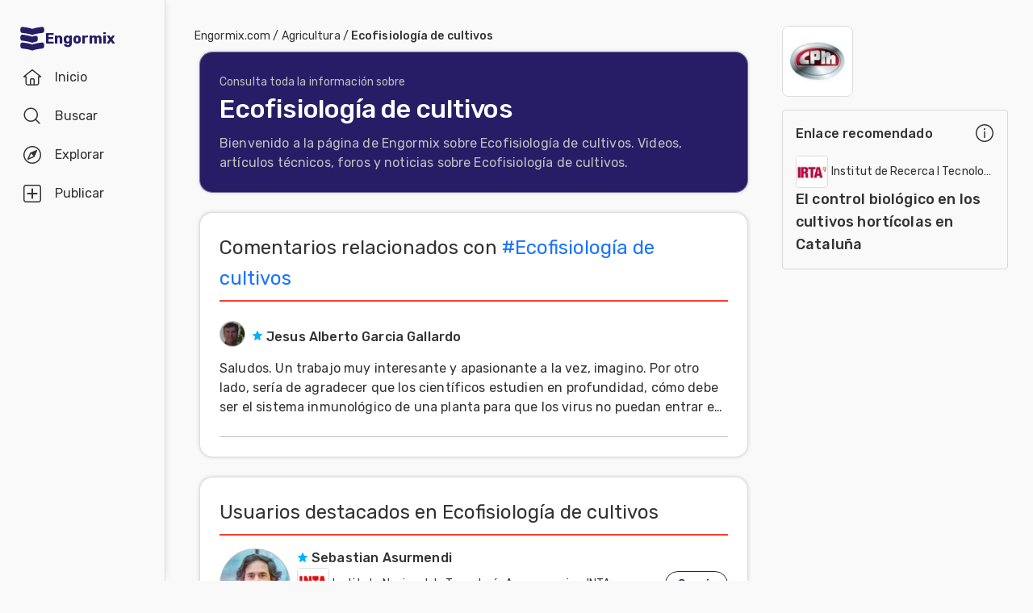

--- FILE ---
content_type: application/javascript; charset=UTF-8
request_url: https://www.engormix.com/_next/static/chunks/main-app-4086668cce2ff3dd.js
body_size: 63
content:
(self.webpackChunk_N_E=self.webpackChunk_N_E||[]).push([[7358],{15449:(e,s,n)=>{Promise.resolve().then(n.t.bind(n,28393,23)),Promise.resolve().then(n.t.bind(n,90894,23)),Promise.resolve().then(n.t.bind(n,94970,23)),Promise.resolve().then(n.t.bind(n,46975,23)),Promise.resolve().then(n.t.bind(n,87555,23)),Promise.resolve().then(n.t.bind(n,74911,23)),Promise.resolve().then(n.t.bind(n,59665,23)),Promise.resolve().then(n.t.bind(n,31295,23)),Promise.resolve().then(n.bind(n,38175))},19393:()=>{}},e=>{var s=s=>e(e.s=s);e.O(0,[8441,5964],()=>(s(35415),s(15449))),_N_E=e.O()}]);

--- FILE ---
content_type: application/javascript; charset=UTF-8
request_url: https://www.engormix.com/_next/static/chunks/app/home/%5Barea%5D/%5Btopic%5D/page-883e023d319a7ffe.js
body_size: 3738
content:
(self.webpackChunk_N_E=self.webpackChunk_N_E||[]).push([[5618],{1047:(e,t,s)=>{"use strict";s.d(t,{default:()=>n});let n=s(31054).A},8911:(e,t,s)=>{"use strict";s.d(t,{default:()=>_});var n=s(95155),i=s(34063),o=s(35695),r=s(82904),l=s.n(r);function _(e){let{text:t,value:s,url:r,action:_}=e,a=(0,o.useRouter)();return(0,n.jsx)(n.Fragment,{children:(0,n.jsxs)("div",{className:"fs16 cp",onClick:()=>(()=>{let e="".concat(r).concat(r.includes("?")?"&":"?","goto=").concat(_);a.push(e)})(),children:["like"===_?(0,n.jsx)(i.IconLike,{}):(0,n.jsx)(i.IconComments,{}),(0,n.jsxs)("span",{className:l().only_pc,children:[t,":"]})," ",s]})})}},16700:(e,t,s)=>{"use strict";s.d(t,{default:()=>i});var n=s(12115);function i(){return(0,n.useEffect)(()=>{var e;return null==(e=window.document.scrollingElement)?void 0:e.scrollTo(0,0)},[]),null}},16790:(e,t,s)=>{"use strict";s.d(t,{default:()=>r});var n=s(95155),i=s(12115),o=s(35695);function r(){let e=(0,o.useRouter)();return(0,i.useEffect)(()=>{let t=document.querySelectorAll("div[data-url]");return t.forEach(t=>{t.addEventListener("click",()=>{let s=t.getAttribute("data-url");e.push(s)})}),()=>{t.forEach(e=>{e.removeEventListener("click",()=>{})})}},[e]),(0,n.jsx)(n.Fragment,{})}},18189:e=>{e.exports={module:"styles_module__zqLsr",sidebar:"styles_sidebar__Zrmlb",title:"styles_title__BtPm9"}},22197:e=>{e.exports={item:"styles_item__AetjD",total:"styles_total___F9YY"}},22435:(e,t,s)=>{"use strict";s.d(t,{default:()=>o});var n=s(95155),i=s(95888);function o(e){let{children:t,sx:s}=e;return(0,n.jsx)(i.A,{sx:s||{padding:"8px 0 24px 0!important"," a":{fontSize:"14px",display:"block",lineHeight:"2.29"}},children:t})}},28479:e=>{e.exports={container:"styles_container___1Jhv",roundCorners:"styles_roundCorners__j_qq4",cover:"styles_cover__FtC05",img:"styles_img__tf5A_",btn:"styles_btn__vm5as",loading:"styles_loading__AulDV",bg:"styles_bg__p36bw",full:"styles_full__3OXJz"}},33999:(e,t,s)=>{"use strict";s.d(t,{default:()=>r});var n=s(95155),i=s(47058),o=s(60900);function r(e){let{id:t,url:s,children:r,className:l}=e,_=async function(e,t){let s=null;return null!=(s=await (0,i.p)({settings:o.H.DoClickEventMember,jsonParams:{id:e,url:t,from:"feed"}}))&&"Ok"===s.status?s.content:""};return(0,n.jsx)(n.Fragment,{children:(0,n.jsx)("a",{href:s,onClick:e=>{e.preventDefault();let n=window.location.href=s;_(t,s).then(e=>{""!==e?window.location.href=e:window.location.href=s},()=>n).catch(()=>n)},className:l,children:r})})}},34683:e=>{e.exports={item:"styles_item__AWqmq",author:"styles_author__cShoN",text:"styles_text__yMZcE"}},34915:(e,t,s)=>{Promise.resolve().then(s.bind(s,39505)),Promise.resolve().then(s.t.bind(s,77362,23)),Promise.resolve().then(s.t.bind(s,23980,23)),Promise.resolve().then(s.bind(s,33999)),Promise.resolve().then(s.bind(s,16790)),Promise.resolve().then(s.bind(s,8911)),Promise.resolve().then(s.t.bind(s,66491,23)),Promise.resolve().then(s.t.bind(s,82904,23)),Promise.resolve().then(s.bind(s,73099)),Promise.resolve().then(s.bind(s,52465)),Promise.resolve().then(s.bind(s,86786)),Promise.resolve().then(s.t.bind(s,26395,23)),Promise.resolve().then(s.bind(s,65894)),Promise.resolve().then(s.bind(s,46620)),Promise.resolve().then(s.bind(s,79432)),Promise.resolve().then(s.t.bind(s,94077,23)),Promise.resolve().then(s.bind(s,99458)),Promise.resolve().then(s.bind(s,34063)),Promise.resolve().then(s.t.bind(s,68897,23)),Promise.resolve().then(s.t.bind(s,86858,23)),Promise.resolve().then(s.bind(s,25949)),Promise.resolve().then(s.bind(s,23463)),Promise.resolve().then(s.bind(s,5919)),Promise.resolve().then(s.bind(s,71673)),Promise.resolve().then(s.bind(s,1047)),Promise.resolve().then(s.t.bind(s,41628,23)),Promise.resolve().then(s.t.bind(s,10186,23)),Promise.resolve().then(s.bind(s,16700)),Promise.resolve().then(s.bind(s,14754)),Promise.resolve().then(s.t.bind(s,31874,23)),Promise.resolve().then(s.t.bind(s,53457,23)),Promise.resolve().then(s.bind(s,85556)),Promise.resolve().then(s.t.bind(s,28479,23)),Promise.resolve().then(s.t.bind(s,18189,23)),Promise.resolve().then(s.t.bind(s,98471,23)),Promise.resolve().then(s.t.bind(s,22197,23)),Promise.resolve().then(s.t.bind(s,34683,23)),Promise.resolve().then(s.t.bind(s,39416,23)),Promise.resolve().then(s.t.bind(s,6874,23)),Promise.resolve().then(s.t.bind(s,33063,23)),Promise.resolve().then(s.t.bind(s,69243,23))},39416:e=>{e.exports={item:"styles_item___0xUm",author:"styles_author__8WwoY",cdata:"styles_cdata__IJicx",clogo:"styles_clogo__vJz4d"}},52465:(e,t,s)=>{"use strict";s.d(t,{CustomTabs:()=>i});var n=s(29267);let i=(0,s(57316).A)(n.A)({"& .MuiTabs-flexContainer":{columnGap:16}})},66766:(e,t,s)=>{"use strict";s.d(t,{default:()=>i.a});var n=s(71469),i=s.n(n)},68897:e=>{e.exports={items:"hashtags_items__4y2Yb",item:"hashtags_item__yiNx5",hvr:"hashtags_hvr__bky9B"}},71469:(e,t,s)=>{"use strict";Object.defineProperty(t,"__esModule",{value:!0}),!function(e,t){for(var s in t)Object.defineProperty(e,s,{enumerable:!0,get:t[s]})}(t,{default:function(){return _},getImageProps:function(){return l}});let n=s(88229),i=s(38883),o=s(33063),r=n._(s(51193));function l(e){let{props:t}=(0,i.getImgProps)(e,{defaultLoader:r.default,imgConf:{deviceSizes:[640,750,828,1080,1200,1920,2048,3840],imageSizes:[16,32,48,64,96,128,256,384],qualities:[100,75],path:"/_next/image/",loader:"default",dangerouslyAllowSVG:!1,unoptimized:!1}});for(let[e,s]of Object.entries(t))void 0===s&&delete t[e];return{props:t}}let _=o.Image},71673:(e,t,s)=>{"use strict";s.d(t,{default:()=>n});let n=s(65604).A},73099:(e,t,s)=>{"use strict";s.d(t,{Arrows:()=>l});var n=s(95155),i=s(34063),o=s(86858),r=s.n(o);let l=e=>(0,n.jsxs)(n.Fragment,{children:["left"===e.direction&&!e.disabled&&(0,n.jsx)("div",{...e,className:"".concat(r().btn," ").concat(r().l),children:(0,n.jsx)(i.IconChevronLeft,{color:"#FFF"})}),"right"===e.direction&&!e.disabled&&(0,n.jsx)("div",{...e,className:"".concat(r().btn," ").concat(r().r),children:(0,n.jsx)(i.IconChevronRight,{color:"#FFF"})})]})},74617:(e,t,s)=>{"use strict";s.d(t,{default:()=>r});var n=s(95155),i=s(93874),o=s(34063);function r(e){let{children:t,justify:s=!0}=e;return(0,n.jsx)(i.A,{expandIcon:(0,n.jsx)(o.IconDropDownArrow,{}),sx:{minHeight:"initial !important",margin:s?"16px 0":"0",padding:"0 !important",columnGap:"8px",display:s?"flex":"inline-flex","&.Mui-expanded":{minHeight:"initial !important"},"& .MuiAccordionSummary-content":{margin:"0 !important",fontSize:"16px",fontWeight:"initial"},"& .MuiAccordionSummary-content.Mui-expanded":{margin:"0 !important",fontWeight:"500 !important"}},children:t})}},79432:(e,t,s)=>{"use strict";s.d(t,{default:()=>m});var n=s(95155),i=s(94077),o=s.n(i),r=s(34063),l=s(93702),_=s(74617),a=s(22435),c=s(6874),d=s.n(c),u=s(12115);function m(e){let{data:t,label:s}=e,[i,l]=(0,u.useState)(!1),_=e=>(t,s)=>{l(!!s&&e)};return void 0===t.list?(0,n.jsx)(n.Fragment,{}):(0,n.jsx)(n.Fragment,{children:(0,n.jsxs)("div",{className:o().menu,children:[(0,n.jsxs)("div",{className:o().explore,onClick:v,children:[(0,n.jsxs)("div",{children:[(0,n.jsx)(r.IconExplore,{size:24}),(0,n.jsx)("span",{className:"fs16",children:s})]}),(0,n.jsxs)("div",{id:"icons",className:o().icons,children:[(0,n.jsx)(r.IconClose,{size:24,className:o().ico1}),(0,n.jsx)(r.IconChevronRight,{size:24,className:o().ico2})]})]}),(0,n.jsx)("div",{id:"explore_topic",className:o().explore_topic,children:t.list.map((e,t)=>(0,n.jsx)(h,{label:e.name,data:e.topics,handleChange:_,expanded:i,i:t},"t_".concat(t)))})]})})}function h(e){let{label:t,data:s,i,expanded:r,handleChange:c}=e,u="pnl_".concat(i);return(0,n.jsxs)(l.default,{expanded:r===u,onChange:c(u),children:[(0,n.jsx)(_.default,{children:t}),(0,n.jsx)(a.default,{children:(0,n.jsx)("div",{className:o().menu_links,children:s.map((e,t)=>(0,n.jsx)(d(),{className:"ellip",href:e.url,scroll:!0,children:e.name},"m_".concat(t)))})})]})}function v(){document.getElementById("explore_topic").classList.toggle(o().active),document.getElementById("icons").classList.toggle(o().open)}},82904:e=>{e.exports={main:"styles_main__1jYxh",item:"styles_item__1iaak",item_l:"styles_item_l__DstBb",item_2:"styles_item_2__3z8Cr",content:"styles_content__RUO6K",sep:"styles_sep__neJ43",h2:"styles_h2__lXbZJ",photos_cover:"styles_photos_cover__Fvkx9",photos_main:"styles_photos_main__P3nml",video:"styles_video__N1vrr",action:"styles_action__Uvt7w",action_more:"styles_action_more__oW_fF",author:"styles_author__oxcx_",author_wsponsor:"styles_author_wsponsor__yL9Wx",author_wosponsor:"styles_author_wosponsor__UxToS",author_photo:"styles_author_photo__xMad3",authors:"styles_authors__X43yL",item_authors:"styles_item_authors__ieZIt",more_author:"styles_more_author__Lqzia",stats:"styles_stats__w7Hpo",highlight_label:"styles_highlight_label__OoMbO",highlight:"styles_highlight__tsvsb",highlight_container:"styles_highlight_container__vSQhr",highlight_photo:"styles_highlight_photo__rZIQG",title:"styles_title__PQxGD",only_pc:"styles_only_pc__JYtxt"}},85556:(e,t,s)=>{"use strict";s.d(t,{default:()=>c});var n=s(95155),i=s(12115),o=s(47058),r=s(60900);function l(e,t,s){var n=this;this.context=void 0,this.eventParams={params:null,url:null},this.init=()=>{this.context=t,this.context||(this.eventParams.url=window.location.href)},this.init(),this.SendEvent=async function(){let e=arguments.length>0&&void 0!==arguments[0]?arguments[0]:{},t=null;return n.eventParams={...n.eventParams,...e},null!=(t=await s({settings:r.H.Tracing,jsonParams:n.eventParams}))&&"Ok"===t.status?t.content:""},this.GetCrypto=async function(){let e=arguments.length>0&&void 0!==arguments[0]?arguments[0]:{idActivity:0,area:null,object1:null,object2:null,object3:null,data:null,flags:0},t=arguments.length>1?arguments[1]:void 0,n=null;return null!=(n=await s({settings:r.H.TracingCrypto,jsonParams:e,options:t}))&&"Ok"===n.status?n.content:{}}}function _(e){return new l(e,void 0,o.p)}var a=s(35695);function c(e){let{params:t}=e,s=(0,a.usePathname)();return(0,i.useEffect)(()=>(t&&new _().SendEvent({params:t}),()=>{}),[t,s]),(0,n.jsx)(n.Fragment,{})}},86858:e=>{e.exports={module:"events_module__OYHgi",container:"events_container__9Lkqt",container_1:"events_container_1__8SbZ9",more:"events_more__Gf3mu",item:"events_item__YQoRZ",item_1:"events_item_1__sP4xt",margin_r:"events_margin_r__U_FbQ",event:"events_event__zx_Cv",picture:"events_picture__GDB7v",data:"events_data__wfla4",title:"events_title__O4nPc",info:"events_info__URPIw",lnk:"events_lnk__LW_Kt",btn:"events_btn__r0CQ9",l:"events_l__yg_UV",r:"events_r__JL3xO"}},93702:(e,t,s)=>{"use strict";s.d(t,{default:()=>o});var n=s(95155),i=s(48158);function o(e){let{children:t,expanded:s,defaultExpanded:o,onChange:r,border:l=!0}=e;return(0,n.jsx)(i.A,{defaultExpanded:o,expanded:s,sx:{boxShadow:"none",padding:"0px",borderTop:l?"solid 1px #d9d9d9":"",backgroundColor:"initial","&:before":{backgroundColor:"initial !important"},"&.Mui-expanded":{margin:"0 !important"}},onChange:r,children:t})}},94077:e=>{e.exports={main:"styles_main__MuHX7",dark:"styles_dark__iiB1s",description:"styles_description__o3oMd",menu:"styles_menu__L4oS6",explore:"styles_explore__3GFJL",menu_links:"styles_menu_links__tBnNb",explore_topic:"styles_explore_topic__Y_0XQ",active:"styles_active__jlFkS",icons:"styles_icons__2Tg1p",ico1:"styles_ico1__QNnuD",open:"styles_open__jmNLg",ico2:"styles_ico2__MW0R3"}}},e=>{e.O(0,[2829,8953,143,2231,6495,8534,6874,9641,3063,3150,1482,2278,5094,4063,3370,1373,4155,8441,5964,7358],()=>e(e.s=34915)),_N_E=e.O()}]);

--- FILE ---
content_type: application/javascript; charset=UTF-8
request_url: https://www.engormix.com/_next/static/chunks/4607-f83c92b3981a9aee.js
body_size: 12320
content:
(self.webpackChunk_N_E=self.webpackChunk_N_E||[]).push([[4607],{35726:(e,i,n)=>{"use strict";n.d(i,{A:()=>j});var r=n(12115),t=n(17472),o=n(10704),a=n(48908),s=n(40428);let l=function(){let e=arguments.length>0&&void 0!==arguments[0]?arguments[0]:{},{autoHideDuration:i=null,disableWindowBlurListener:n=!1,onClose:t,open:l,resumeHideDuration:u}=e,c=(0,a.A)();r.useEffect(()=>{if(l)return document.addEventListener("keydown",e),()=>{document.removeEventListener("keydown",e)};function e(e){e.defaultPrevented||"Escape"!==e.key||null==t||t(e,"escapeKeyDown")}},[l,t]);let b=(0,o.A)((e,i)=>{null==t||t(e,i)}),d=(0,o.A)(e=>{t&&null!=e&&c.start(e,()=>{b(null,"timeout")})});r.useEffect(()=>(l&&d(i),c.clear),[l,i,d,c]);let w=c.clear,m=r.useCallback(()=>{null!=i&&d(null!=u?u:.5*i)},[i,u,d]);return r.useEffect(()=>{if(!n&&l)return window.addEventListener("focus",m),window.addEventListener("blur",w),()=>{window.removeEventListener("focus",m),window.removeEventListener("blur",w)}},[n,l,m,w]),{getRootProps:function(){let i=arguments.length>0&&void 0!==arguments[0]?arguments[0]:{},n={...(0,s.A)(e),...(0,s.A)(i)};return{role:"presentation",...i,...n,onBlur:e=>{let i=n.onBlur;null==i||i(e),m()},onFocus:e=>{let i=n.onFocus;null==i||i(e),w()},onMouseEnter:e=>{let i=n.onMouseEnter;null==i||i(e),w()},onMouseLeave:e=>{let i=n.onMouseLeave;null==i||i(e),m()}}},onClickAway:e=>{null==t||t(e,"clickaway")}}};var u=n(14810),c=n(81616),b=n(45292);function d(e){return e.substring(2).toLowerCase()}function w(e){let{children:i,disableReactTree:n=!1,mouseEvent:t="onClick",onClickAway:a,touchEvent:s="onTouchEnd"}=e,l=r.useRef(!1),w=r.useRef(null),m=r.useRef(!1),p=r.useRef(!1);r.useEffect(()=>(setTimeout(()=>{m.current=!0},0),()=>{m.current=!1}),[]);let f=(0,c.A)((0,b.A)(i),w),g=(0,o.A)(e=>{let i=p.current;p.current=!1;let r=(0,u.A)(w.current);if(!(!m.current||!w.current||"clientX"in e&&(r.documentElement.clientWidth<e.clientX||r.documentElement.clientHeight<e.clientY))){if(l.current){l.current=!1;return}(e.composedPath?e.composedPath().includes(w.current):!r.documentElement.contains(e.target)||w.current.contains(e.target))||!n&&i||a(e)}}),h=e=>n=>{p.current=!0;let r=i.props[e];r&&r(n)},v={ref:f};return!1!==s&&(v[s]=h(s)),r.useEffect(()=>{if(!1!==s){let e=d(s),i=(0,u.A)(w.current),n=()=>{l.current=!0};return i.addEventListener(e,g),i.addEventListener("touchmove",n),()=>{i.removeEventListener(e,g),i.removeEventListener("touchmove",n)}}},[g,s]),!1!==t&&(v[t]=h(t)),r.useEffect(()=>{if(!1!==t){let e=d(t),i=(0,u.A)(w.current);return i.addEventListener(e,g),()=>{i.removeEventListener(e,g)}}},[g,t]),r.cloneElement(i,v)}var m=n(75955),p=n(16324),f=n(40680),g=n(77856),h=n(13209),v=n(18560),x=n(52596),k=n(14391),y=n(18407),A=n(55170),S=n(90870);function E(e){return(0,S.Ay)("MuiSnackbarContent",e)}(0,A.A)("MuiSnackbarContent",["root","message","action"]);var C=n(95155);let T=(0,m.Ay)(y.A,{name:"MuiSnackbarContent",slot:"Root"})((0,f.A)(e=>{let{theme:i}=e,n="light"===i.palette.mode?.8:.98;return{...i.typography.body2,color:i.vars?i.vars.palette.SnackbarContent.color:i.palette.getContrastText((0,k.tL)(i.palette.background.default,n)),backgroundColor:i.vars?i.vars.palette.SnackbarContent.bg:(0,k.tL)(i.palette.background.default,n),display:"flex",alignItems:"center",flexWrap:"wrap",padding:"6px 16px",flexGrow:1,[i.breakpoints.up("sm")]:{flexGrow:"initial",minWidth:288}}})),O=(0,m.Ay)("div",{name:"MuiSnackbarContent",slot:"Message"})({padding:"8px 0"}),M=(0,m.Ay)("div",{name:"MuiSnackbarContent",slot:"Action"})({display:"flex",alignItems:"center",marginLeft:"auto",paddingLeft:16,marginRight:-8}),P=r.forwardRef(function(e,i){let n=(0,g.b)({props:e,name:"MuiSnackbarContent"}),{action:r,className:o,message:a,role:s="alert",...l}=n,u=(e=>{let{classes:i}=e;return(0,t.A)({root:["root"],action:["action"],message:["message"]},E,i)})(n);return(0,C.jsxs)(T,{role:s,elevation:6,className:(0,x.A)(u.root,o),ownerState:n,ref:i,...l,children:[(0,C.jsx)(O,{className:u.message,ownerState:n,children:a}),r?(0,C.jsx)(M,{className:u.action,ownerState:n,children:r}):null]})});function _(e){return(0,S.Ay)("MuiSnackbar",e)}(0,A.A)("MuiSnackbar",["root","anchorOriginTopCenter","anchorOriginBottomCenter","anchorOriginTopRight","anchorOriginBottomRight","anchorOriginTopLeft","anchorOriginBottomLeft"]);var z=n(47798);let L=(0,m.Ay)("div",{name:"MuiSnackbar",slot:"Root",overridesResolver:(e,i)=>{let{ownerState:n}=e;return[i.root,i["anchorOrigin".concat((0,h.A)(n.anchorOrigin.vertical)).concat((0,h.A)(n.anchorOrigin.horizontal))]]}})((0,f.A)(e=>{let{theme:i}=e;return{zIndex:(i.vars||i).zIndex.snackbar,position:"fixed",display:"flex",left:8,right:8,justifyContent:"center",alignItems:"center",variants:[{props:e=>{let{ownerState:i}=e;return"top"===i.anchorOrigin.vertical},style:{top:8,[i.breakpoints.up("sm")]:{top:24}}},{props:e=>{let{ownerState:i}=e;return"top"!==i.anchorOrigin.vertical},style:{bottom:8,[i.breakpoints.up("sm")]:{bottom:24}}},{props:e=>{let{ownerState:i}=e;return"left"===i.anchorOrigin.horizontal},style:{justifyContent:"flex-start",[i.breakpoints.up("sm")]:{left:24,right:"auto"}}},{props:e=>{let{ownerState:i}=e;return"right"===i.anchorOrigin.horizontal},style:{justifyContent:"flex-end",[i.breakpoints.up("sm")]:{right:24,left:"auto"}}},{props:e=>{let{ownerState:i}=e;return"center"===i.anchorOrigin.horizontal},style:{[i.breakpoints.up("sm")]:{left:"50%",right:"auto",transform:"translateX(-50%)"}}}]}})),j=r.forwardRef(function(e,i){let n=(0,g.b)({props:e,name:"MuiSnackbar"}),o=(0,p.A)(),a={enter:o.transitions.duration.enteringScreen,exit:o.transitions.duration.leavingScreen},{action:s,anchorOrigin:{vertical:u,horizontal:c}={vertical:"bottom",horizontal:"left"},autoHideDuration:b=null,children:d,className:m,ClickAwayListenerProps:f,ContentProps:x,disableWindowBlurListener:k=!1,message:y,onBlur:A,onClose:S,onFocus:E,onMouseEnter:T,onMouseLeave:O,open:M,resumeHideDuration:j,slots:U={},slotProps:I={},TransitionComponent:N,transitionDuration:q=a,TransitionProps:{onEnter:B,onExited:R,...W}={},...D}=n,F={...n,anchorOrigin:{vertical:u,horizontal:c},autoHideDuration:b,disableWindowBlurListener:k,TransitionComponent:N,transitionDuration:q},G=(e=>{let{classes:i,anchorOrigin:n}=e,r={root:["root","anchorOrigin".concat((0,h.A)(n.vertical)).concat((0,h.A)(n.horizontal))]};return(0,t.A)(r,_,i)})(F),{getRootProps:V,onClickAway:H}=l(F),[X,$]=r.useState(!0),Y={slots:{transition:N,...U},slotProps:{content:x,clickAwayListener:f,transition:W,...I}},[Z,K]=(0,z.A)("root",{ref:i,className:[G.root,m],elementType:L,getSlotProps:V,externalForwardedProps:{...Y,...D},ownerState:F}),[Q,{ownerState:J,...ee}]=(0,z.A)("clickAwayListener",{elementType:w,externalForwardedProps:Y,getSlotProps:e=>({onClickAway:function(){for(var i,n=arguments.length,r=Array(n),t=0;t<n;t++)r[t]=arguments[t];let o=r[0];null==(i=e.onClickAway)||i.call(e,...r),null!=o&&o.defaultMuiPrevented||H(...r)}}),ownerState:F}),[ei,en]=(0,z.A)("content",{elementType:P,shouldForwardComponentProp:!0,externalForwardedProps:Y,additionalProps:{message:y,action:s},ownerState:F}),[er,et]=(0,z.A)("transition",{elementType:v.A,externalForwardedProps:Y,getSlotProps:e=>({onEnter:function(){for(var i,n=arguments.length,r=Array(n),t=0;t<n;t++)r[t]=arguments[t];null==(i=e.onEnter)||i.call(e,...r),((e,i)=>{$(!1),B&&B(e,i)})(...r)},onExited:function(){for(var i,n=arguments.length,r=Array(n),t=0;t<n;t++)r[t]=arguments[t];null==(i=e.onExited)||i.call(e,...r),(e=>{$(!0),R&&R(e)})(...r)}}),additionalProps:{appear:!0,in:M,timeout:q,direction:"top"===u?"down":"up"},ownerState:F});return!M&&X?null:(0,C.jsx)(Q,{...ee,...U.clickAwayListener&&{ownerState:J},children:(0,C.jsx)(Z,{...K,children:(0,C.jsx)(er,{...et,children:d||(0,C.jsx)(ei,{...en})})})})})},55702:(e,i,n)=>{"use strict";var r=(function(e){e&&"object"==typeof e&&"default"in e&&e.default}(n(12115)),n(97513)),t=new r,o=t.getBrowser(),a=t.getCPU(),s=t.getDevice(),l=t.getEngine(),u=t.getOS(),c=t.getUA(),b=function(e){if(!e)return void console.error("No userAgent string was provided");var i=new r(e);return{UA:i,browser:i.getBrowser(),cpu:i.getCPU(),device:i.getDevice(),engine:i.getEngine(),os:i.getOS(),ua:i.getUA(),setUserAgent:function(e){return i.setUA(e)}}},d=Object.freeze({ClientUAInstance:t,browser:o,cpu:a,device:s,engine:l,os:u,ua:c,setUa:function(e){return t.setUA(e)},parseUserAgent:b}),w={Mobile:"mobile",Tablet:"tablet",SmartTv:"smarttv",Console:"console",Wearable:"wearable",Embedded:"embedded",Browser:void 0},m={Chrome:"Chrome",Firefox:"Firefox",Opera:"Opera",Yandex:"Yandex",Safari:"Safari",InternetExplorer:"Internet Explorer",Edge:"Edge",Chromium:"Chromium",Ie:"IE",MobileSafari:"Mobile Safari",MIUI:"MIUI Browser",SamsungBrowser:"Samsung Browser"},p={IOS:"iOS",Android:"Android",WindowsPhone:"Windows Phone",Windows:"Windows",MAC_OS:"Mac OS"},f={isMobile:!1,isTablet:!1,isBrowser:!1,isSmartTV:!1,isConsole:!1,isWearable:!1},g=function(e){var i=arguments.length>1&&void 0!==arguments[1]?arguments[1]:"none";return e||i},h=function(){return!!("undefined"!=typeof window&&(window.navigator||navigator))&&(window.navigator||navigator)},v=function(e){var i=h();return i&&i.platform&&(-1!==i.platform.indexOf(e)||"MacIntel"===i.platform&&i.maxTouchPoints>1&&!window.MSStream)},x=function(e){return e.type===w.Mobile},k=function(e){return e.type===w.Tablet},y=function(e){var i=e.type;return i===w.Mobile||i===w.Tablet},A=function(e){return e.type===w.SmartTv},S=function(e){return e.type===w.Browser},E=function(e){return e.type===w.Wearable},C=function(e){return e.type===w.Console},T=function(e){return e.type===w.Embedded},O=function(e){return g(e.vendor)},M=function(e){return g(e.model)},P=function(e){return g(e.type,"browser")},_=function(e){return e.name===p.Android},z=function(e){return e.name===p.Windows},L=function(e){return e.name===p.MAC_OS},j=function(e){return e.name===p.WindowsPhone},U=function(e){return e.name===p.IOS},I=function(e){return g(e.version)},N=function(e){return g(e.name)},q=function(e){return e.name===m.Chrome},B=function(e){return e.name===m.Firefox},R=function(e){return e.name===m.Chromium},W=function(e){return e.name===m.Edge},D=function(e){return e.name===m.Yandex},F=function(e){var i=e.name;return i===m.Safari||i===m.MobileSafari},G=function(e){return e.name===m.MobileSafari},V=function(e){return e.name===m.Opera},H=function(e){var i=e.name;return i===m.InternetExplorer||i===m.Ie},X=function(e){return e.name===m.MIUI},$=function(e){return e.name===m.SamsungBrowser},Y=function(e){return g(e.version)},Z=function(e){return g(e.major)},K=function(e){return g(e.name)},Q=function(e){return g(e.name)},J=function(e){return g(e.version)},ee=function(){var e=h(),i=e&&e.userAgent&&e.userAgent.toLowerCase();return"string"==typeof i&&/electron/.test(i)},ei=function(e){return"string"==typeof e&&-1!==e.indexOf("Edg/")},en=function(){var e=h();return e&&(/iPad|iPhone|iPod/.test(e.platform)||"MacIntel"===e.platform&&e.maxTouchPoints>1)&&!window.MSStream},er=function(){return v("iPad")},et=function(){return v("iPhone")},eo=function(){return v("iPod")},ea=function(e){return g(e)};A(s),C(s),E(s),T(s),G(o)||er(),R(o);var es=y(s)||er();x(s),k(s)||er(),S(s),S(s),_(u),j(u),U(u)||er(),q(o),B(o),F(o),V(o),H(o),I(u),N(u),Y(o),Z(o),K(o),O(s),M(s),Q(l),J(l),ea(c),W(o)||ei(c),D(o),P(s),en(),er(),et(),eo(),ee(),ei(c),W(o)&&ei(c),z(u),L(u),X(o),$(o);i.Fr=es},97513:function(e,i,n){var r;!function(t,o){"use strict";var a="function",s="undefined",l="object",u="string",c="major",b="model",d="name",w="type",m="vendor",p="version",f="architecture",g="console",h="mobile",v="tablet",x="smarttv",k="wearable",y="embedded",A="Amazon",S="Apple",E="ASUS",C="BlackBerry",T="Browser",O="Chrome",M="Firefox",P="Google",_="Honor",z="Huawei",L="Microsoft",j="Motorola",U="Nvidia",I="OnePlus",N="Opera",q="OPPO",B="Samsung",R="Sharp",W="Sony",D="Xiaomi",F="Zebra",G="Facebook",V="Chromium OS",H="Mac OS",X=" Browser",$=function(e,i){var n={};for(var r in e)i[r]&&i[r].length%2==0?n[r]=i[r].concat(e[r]):n[r]=e[r];return n},Y=function(e){for(var i={},n=0;n<e.length;n++)i[e[n].toUpperCase()]=e[n];return i},Z=function(e,i){return typeof e===u&&-1!==K(i).indexOf(K(e))},K=function(e){return e.toLowerCase()},Q=function(e,i){if(typeof e===u)return e=e.replace(/^\s\s*/,""),typeof i===s?e:e.substring(0,500)},J=function(e,i){for(var n,r,t,s,u,c,b=0;b<i.length&&!u;){var d=i[b],w=i[b+1];for(n=r=0;n<d.length&&!u&&d[n];)if(u=d[n++].exec(e))for(t=0;t<w.length;t++)c=u[++r],typeof(s=w[t])===l&&s.length>0?2===s.length?typeof s[1]==a?this[s[0]]=s[1].call(this,c):this[s[0]]=s[1]:3===s.length?typeof s[1]!==a||s[1].exec&&s[1].test?this[s[0]]=c?c.replace(s[1],s[2]):void 0:this[s[0]]=c?s[1].call(this,c,s[2]):void 0:4===s.length&&(this[s[0]]=c?s[3].call(this,c.replace(s[1],s[2])):o):this[s]=c||o;b+=2}},ee=function(e,i){for(var n in i)if(typeof i[n]===l&&i[n].length>0){for(var r=0;r<i[n].length;r++)if(Z(i[n][r],e))return"?"===n?o:n}else if(Z(i[n],e))return"?"===n?o:n;return i.hasOwnProperty("*")?i["*"]:e},ei={ME:"4.90","NT 3.11":"NT3.51","NT 4.0":"NT4.0",2e3:"NT 5.0",XP:["NT 5.1","NT 5.2"],Vista:"NT 6.0",7:"NT 6.1",8:"NT 6.2",8.1:"NT 6.3",10:["NT 6.4","NT 10.0"],RT:"ARM"},en={browser:[[/\b(?:crmo|crios)\/([\w\.]+)/i],[p,[d,"Chrome"]],[/edg(?:e|ios|a)?\/([\w\.]+)/i],[p,[d,"Edge"]],[/(opera mini)\/([-\w\.]+)/i,/(opera [mobiletab]{3,6})\b.+version\/([-\w\.]+)/i,/(opera)(?:.+version\/|[\/ ]+)([\w\.]+)/i],[d,p],[/opios[\/ ]+([\w\.]+)/i],[p,[d,N+" Mini"]],[/\bop(?:rg)?x\/([\w\.]+)/i],[p,[d,N+" GX"]],[/\bopr\/([\w\.]+)/i],[p,[d,N]],[/\bb[ai]*d(?:uhd|[ub]*[aekoprswx]{5,6})[\/ ]?([\w\.]+)/i],[p,[d,"Baidu"]],[/\b(?:mxbrowser|mxios|myie2)\/?([-\w\.]*)\b/i],[p,[d,"Maxthon"]],[/(kindle)\/([\w\.]+)/i,/(lunascape|maxthon|netfront|jasmine|blazer|sleipnir)[\/ ]?([\w\.]*)/i,/(avant|iemobile|slim(?:browser|boat|jet))[\/ ]?([\d\.]*)/i,/(?:ms|\()(ie) ([\w\.]+)/i,/(flock|rockmelt|midori|epiphany|silk|skyfire|ovibrowser|bolt|iron|vivaldi|iridium|phantomjs|bowser|qupzilla|falkon|rekonq|puffin|brave|whale(?!.+naver)|qqbrowserlite|duckduckgo|klar|helio|(?=comodo_)?dragon)\/([-\w\.]+)/i,/(heytap|ovi|115)browser\/([\d\.]+)/i,/(weibo)__([\d\.]+)/i],[d,p],[/quark(?:pc)?\/([-\w\.]+)/i],[p,[d,"Quark"]],[/\bddg\/([\w\.]+)/i],[p,[d,"DuckDuckGo"]],[/(?:\buc? ?browser|(?:juc.+)ucweb)[\/ ]?([\w\.]+)/i],[p,[d,"UC"+T]],[/microm.+\bqbcore\/([\w\.]+)/i,/\bqbcore\/([\w\.]+).+microm/i,/micromessenger\/([\w\.]+)/i],[p,[d,"WeChat"]],[/konqueror\/([\w\.]+)/i],[p,[d,"Konqueror"]],[/trident.+rv[: ]([\w\.]{1,9})\b.+like gecko/i],[p,[d,"IE"]],[/ya(?:search)?browser\/([\w\.]+)/i],[p,[d,"Yandex"]],[/slbrowser\/([\w\.]+)/i],[p,[d,"Smart Lenovo "+T]],[/(avast|avg)\/([\w\.]+)/i],[[d,/(.+)/,"$1 Secure "+T],p],[/\bfocus\/([\w\.]+)/i],[p,[d,M+" Focus"]],[/\bopt\/([\w\.]+)/i],[p,[d,N+" Touch"]],[/coc_coc\w+\/([\w\.]+)/i],[p,[d,"Coc Coc"]],[/dolfin\/([\w\.]+)/i],[p,[d,"Dolphin"]],[/coast\/([\w\.]+)/i],[p,[d,N+" Coast"]],[/miuibrowser\/([\w\.]+)/i],[p,[d,"MIUI"+X]],[/fxios\/([\w\.-]+)/i],[p,[d,M]],[/\bqihoobrowser\/?([\w\.]*)/i],[p,[d,"360"]],[/\b(qq)\/([\w\.]+)/i],[[d,/(.+)/,"$1Browser"],p],[/(oculus|sailfish|huawei|vivo|pico)browser\/([\w\.]+)/i],[[d,/(.+)/,"$1"+X],p],[/samsungbrowser\/([\w\.]+)/i],[p,[d,B+" Internet"]],[/metasr[\/ ]?([\d\.]+)/i],[p,[d,"Sogou Explorer"]],[/(sogou)mo\w+\/([\d\.]+)/i],[[d,"Sogou Mobile"],p],[/(electron)\/([\w\.]+) safari/i,/(tesla)(?: qtcarbrowser|\/(20\d\d\.[-\w\.]+))/i,/m?(qqbrowser|2345(?=browser|chrome|explorer))\w*[\/ ]?v?([\w\.]+)/i],[d,p],[/(lbbrowser|rekonq)/i,/\[(linkedin)app\]/i],[d],[/ome\/([\w\.]+) \w* ?(iron) saf/i,/ome\/([\w\.]+).+qihu (360)[es]e/i],[p,d],[/((?:fban\/fbios|fb_iab\/fb4a)(?!.+fbav)|;fbav\/([\w\.]+);)/i],[[d,G],p],[/(Klarna)\/([\w\.]+)/i,/(kakao(?:talk|story))[\/ ]([\w\.]+)/i,/(naver)\(.*?(\d+\.[\w\.]+).*\)/i,/(daum)apps[\/ ]([\w\.]+)/i,/safari (line)\/([\w\.]+)/i,/\b(line)\/([\w\.]+)\/iab/i,/(alipay)client\/([\w\.]+)/i,/(twitter)(?:and| f.+e\/([\w\.]+))/i,/(chromium|instagram|snapchat)[\/ ]([-\w\.]+)/i],[d,p],[/\bgsa\/([\w\.]+) .*safari\//i],[p,[d,"GSA"]],[/musical_ly(?:.+app_?version\/|_)([\w\.]+)/i],[p,[d,"TikTok"]],[/headlesschrome(?:\/([\w\.]+)| )/i],[p,[d,O+" Headless"]],[/ wv\).+(chrome)\/([\w\.]+)/i],[[d,O+" WebView"],p],[/droid.+ version\/([\w\.]+)\b.+(?:mobile safari|safari)/i],[p,[d,"Android "+T]],[/(chrome|omniweb|arora|[tizenoka]{5} ?browser)\/v?([\w\.]+)/i],[d,p],[/version\/([\w\.\,]+) .*mobile\/\w+ (safari)/i],[p,[d,"Mobile Safari"]],[/version\/([\w(\.|\,)]+) .*(mobile ?safari|safari)/i],[p,d],[/webkit.+?(mobile ?safari|safari)(\/[\w\.]+)/i],[d,[p,ee,{"1.0":"/8",1.2:"/1",1.3:"/3","2.0":"/412","2.0.2":"/416","2.0.3":"/417","2.0.4":"/419","?":"/"}]],[/(webkit|khtml)\/([\w\.]+)/i],[d,p],[/(navigator|netscape\d?)\/([-\w\.]+)/i],[[d,"Netscape"],p],[/(wolvic|librewolf)\/([\w\.]+)/i],[d,p],[/mobile vr; rv:([\w\.]+)\).+firefox/i],[p,[d,M+" Reality"]],[/ekiohf.+(flow)\/([\w\.]+)/i,/(swiftfox)/i,/(icedragon|iceweasel|camino|chimera|fennec|maemo browser|minimo|conkeror)[\/ ]?([\w\.\+]+)/i,/(seamonkey|k-meleon|icecat|iceape|firebird|phoenix|palemoon|basilisk|waterfox)\/([-\w\.]+)$/i,/(firefox)\/([\w\.]+)/i,/(mozilla)\/([\w\.]+) .+rv\:.+gecko\/\d+/i,/(amaya|dillo|doris|icab|ladybird|lynx|mosaic|netsurf|obigo|polaris|w3m|(?:go|ice|up)[\. ]?browser)[-\/ ]?v?([\w\.]+)/i,/\b(links) \(([\w\.]+)/i],[d,[p,/_/g,"."]],[/(cobalt)\/([\w\.]+)/i],[d,[p,/master.|lts./,""]]],cpu:[[/\b((amd|x|x86[-_]?|wow|win)64)\b/i],[[f,"amd64"]],[/(ia32(?=;))/i,/\b((i[346]|x)86)(pc)?\b/i],[[f,"ia32"]],[/\b(aarch64|arm(v?[89]e?l?|_?64))\b/i],[[f,"arm64"]],[/\b(arm(v[67])?ht?n?[fl]p?)\b/i],[[f,"armhf"]],[/( (ce|mobile); ppc;|\/[\w\.]+arm\b)/i],[[f,"arm"]],[/((ppc|powerpc)(64)?)( mac|;|\))/i],[[f,/ower/,"",K]],[/ sun4\w[;\)]/i],[[f,"sparc"]],[/\b(avr32|ia64(?=;)|68k(?=\))|\barm(?=v([1-7]|[5-7]1)l?|;|eabi)|(irix|mips|sparc)(64)?\b|pa-risc)/i],[[f,K]]],device:[[/\b(sch-i[89]0\d|shw-m380s|sm-[ptx]\w{2,4}|gt-[pn]\d{2,4}|sgh-t8[56]9|nexus 10)/i],[b,[m,B],[w,v]],[/\b((?:s[cgp]h|gt|sm)-(?![lr])\w+|sc[g-]?[\d]+a?|galaxy nexus)/i,/samsung[- ]((?!sm-[lr])[-\w]+)/i,/sec-(sgh\w+)/i],[b,[m,B],[w,h]],[/(?:\/|\()(ip(?:hone|od)[\w, ]*)(?:\/|;)/i],[b,[m,S],[w,h]],[/\((ipad);[-\w\),; ]+apple/i,/applecoremedia\/[\w\.]+ \((ipad)/i,/\b(ipad)\d\d?,\d\d?[;\]].+ios/i],[b,[m,S],[w,v]],[/(macintosh);/i],[b,[m,S]],[/\b(sh-?[altvz]?\d\d[a-ekm]?)/i],[b,[m,R],[w,h]],[/\b((?:brt|eln|hey2?|gdi|jdn)-a?[lnw]09|(?:ag[rm]3?|jdn2|kob2)-a?[lw]0[09]hn)(?: bui|\)|;)/i],[b,[m,_],[w,v]],[/honor([-\w ]+)[;\)]/i],[b,[m,_],[w,h]],[/\b((?:ag[rs][2356]?k?|bah[234]?|bg[2o]|bt[kv]|cmr|cpn|db[ry]2?|jdn2|got|kob2?k?|mon|pce|scm|sht?|[tw]gr|vrd)-[ad]?[lw][0125][09]b?|605hw|bg2-u03|(?:gem|fdr|m2|ple|t1)-[7a]0[1-4][lu]|t1-a2[13][lw]|mediapad[\w\. ]*(?= bui|\)))\b(?!.+d\/s)/i],[b,[m,z],[w,v]],[/(?:huawei)([-\w ]+)[;\)]/i,/\b(nexus 6p|\w{2,4}e?-[atu]?[ln][\dx][012359c][adn]?)\b(?!.+d\/s)/i],[b,[m,z],[w,h]],[/oid[^\)]+; (2[\dbc]{4}(182|283|rp\w{2})[cgl]|m2105k81a?c)(?: bui|\))/i,/\b((?:red)?mi[-_ ]?pad[\w- ]*)(?: bui|\))/i],[[b,/_/g," "],[m,D],[w,v]],[/\b(poco[\w ]+|m2\d{3}j\d\d[a-z]{2})(?: bui|\))/i,/\b; (\w+) build\/hm\1/i,/\b(hm[-_ ]?note?[_ ]?(?:\d\w)?) bui/i,/\b(redmi[\-_ ]?(?:note|k)?[\w_ ]+)(?: bui|\))/i,/oid[^\)]+; (m?[12][0-389][01]\w{3,6}[c-y])( bui|; wv|\))/i,/\b(mi[-_ ]?(?:a\d|one|one[_ ]plus|note lte|max|cc)?[_ ]?(?:\d?\w?)[_ ]?(?:plus|se|lite|pro)?)(?: bui|\))/i,/ ([\w ]+) miui\/v?\d/i],[[b,/_/g," "],[m,D],[w,h]],[/; (\w+) bui.+ oppo/i,/\b(cph[12]\d{3}|p(?:af|c[al]|d\w|e[ar])[mt]\d0|x9007|a101op)\b/i],[b,[m,q],[w,h]],[/\b(opd2(\d{3}a?))(?: bui|\))/i],[b,[m,ee,{OnePlus:["304","403","203"],"*":q}],[w,v]],[/vivo (\w+)(?: bui|\))/i,/\b(v[12]\d{3}\w?[at])(?: bui|;)/i],[b,[m,"Vivo"],[w,h]],[/\b(rmx[1-3]\d{3})(?: bui|;|\))/i],[b,[m,"Realme"],[w,h]],[/\b(milestone|droid(?:[2-4x]| (?:bionic|x2|pro|razr))?:?( 4g)?)\b[\w ]+build\//i,/\bmot(?:orola)?[- ](\w*)/i,/((?:moto(?! 360)[\w\(\) ]+|xt\d{3,4}|nexus 6)(?= bui|\)))/i],[b,[m,j],[w,h]],[/\b(mz60\d|xoom[2 ]{0,2}) build\//i],[b,[m,j],[w,v]],[/((?=lg)?[vl]k\-?\d{3}) bui| 3\.[-\w; ]{10}lg?-([06cv9]{3,4})/i],[b,[m,"LG"],[w,v]],[/(lm(?:-?f100[nv]?|-[\w\.]+)(?= bui|\))|nexus [45])/i,/\blg[-e;\/ ]+((?!browser|netcast|android tv|watch)\w+)/i,/\blg-?([\d\w]+) bui/i],[b,[m,"LG"],[w,h]],[/(ideatab[-\w ]+|602lv|d-42a|a101lv|a2109a|a3500-hv|s[56]000|pb-6505[my]|tb-?x?\d{3,4}(?:f[cu]|xu|[av])|yt\d?-[jx]?\d+[lfmx])( bui|;|\)|\/)/i,/lenovo ?(b[68]0[08]0-?[hf]?|tab(?:[\w- ]+?)|tb[\w-]{6,7})( bui|;|\)|\/)/i],[b,[m,"Lenovo"],[w,v]],[/(nokia) (t[12][01])/i],[m,b,[w,v]],[/(?:maemo|nokia).*(n900|lumia \d+|rm-\d+)/i,/nokia[-_ ]?(([-\w\. ]*))/i],[[b,/_/g," "],[w,h],[m,"Nokia"]],[/(pixel (c|tablet))\b/i],[b,[m,P],[w,v]],[/droid.+; (pixel[\daxl ]{0,6})(?: bui|\))/i],[b,[m,P],[w,h]],[/droid.+; (a?\d[0-2]{2}so|[c-g]\d{4}|so[-gl]\w+|xq-a\w[4-7][12])(?= bui|\).+chrome\/(?![1-6]{0,1}\d\.))/i],[b,[m,W],[w,h]],[/sony tablet [ps]/i,/\b(?:sony)?sgp\w+(?: bui|\))/i],[[b,"Xperia Tablet"],[m,W],[w,v]],[/ (kb2005|in20[12]5|be20[12][59])\b/i,/(?:one)?(?:plus)? (a\d0\d\d)(?: b|\))/i],[b,[m,I],[w,h]],[/(alexa)webm/i,/(kf[a-z]{2}wi|aeo(?!bc)\w\w)( bui|\))/i,/(kf[a-z]+)( bui|\)).+silk\//i],[b,[m,A],[w,v]],[/((?:sd|kf)[0349hijorstuw]+)( bui|\)).+silk\//i],[[b,/(.+)/g,"Fire Phone $1"],[m,A],[w,h]],[/(playbook);[-\w\),; ]+(rim)/i],[b,m,[w,v]],[/\b((?:bb[a-f]|st[hv])100-\d)/i,/\(bb10; (\w+)/i],[b,[m,C],[w,h]],[/(?:\b|asus_)(transfo[prime ]{4,10} \w+|eeepc|slider \w+|nexus 7|padfone|p00[cj])/i],[b,[m,E],[w,v]],[/ (z[bes]6[027][012][km][ls]|zenfone \d\w?)\b/i],[b,[m,E],[w,h]],[/(nexus 9)/i],[b,[m,"HTC"],[w,v]],[/(htc)[-;_ ]{1,2}([\w ]+(?=\)| bui)|\w+)/i,/(zte)[- ]([\w ]+?)(?: bui|\/|\))/i,/(alcatel|geeksphone|nexian|panasonic(?!(?:;|\.))|sony(?!-bra))[-_ ]?([-\w]*)/i],[m,[b,/_/g," "],[w,h]],[/droid [\w\.]+; ((?:8[14]9[16]|9(?:0(?:48|60|8[01])|1(?:3[27]|66)|2(?:6[69]|9[56])|466))[gqswx])\w*(\)| bui)/i],[b,[m,"TCL"],[w,v]],[/(itel) ((\w+))/i],[[m,K],b,[w,ee,{tablet:["p10001l","w7001"],"*":"mobile"}]],[/droid.+; ([ab][1-7]-?[0178a]\d\d?)/i],[b,[m,"Acer"],[w,v]],[/droid.+; (m[1-5] note) bui/i,/\bmz-([-\w]{2,})/i],[b,[m,"Meizu"],[w,h]],[/; ((?:power )?armor(?:[\w ]{0,8}))(?: bui|\))/i],[b,[m,"Ulefone"],[w,h]],[/; (energy ?\w+)(?: bui|\))/i,/; energizer ([\w ]+)(?: bui|\))/i],[b,[m,"Energizer"],[w,h]],[/; cat (b35);/i,/; (b15q?|s22 flip|s48c|s62 pro)(?: bui|\))/i],[b,[m,"Cat"],[w,h]],[/((?:new )?andromax[\w- ]+)(?: bui|\))/i],[b,[m,"Smartfren"],[w,h]],[/droid.+; (a(?:015|06[35]|142p?))/i],[b,[m,"Nothing"],[w,h]],[/; (x67 5g|tikeasy \w+|ac[1789]\d\w+)( b|\))/i,/archos ?(5|gamepad2?|([\w ]*[t1789]|hello) ?\d+[\w ]*)( b|\))/i],[b,[m,"Archos"],[w,v]],[/archos ([\w ]+)( b|\))/i,/; (ac[3-6]\d\w{2,8})( b|\))/i],[b,[m,"Archos"],[w,h]],[/(imo) (tab \w+)/i,/(infinix) (x1101b?)/i],[m,b,[w,v]],[/(blackberry|benq|palm(?=\-)|sonyericsson|acer|asus(?! zenw)|dell|jolla|meizu|motorola|polytron|infinix|tecno|micromax|advan)[-_ ]?([-\w]*)/i,/; (hmd|imo) ([\w ]+?)(?: bui|\))/i,/(hp) ([\w ]+\w)/i,/(microsoft); (lumia[\w ]+)/i,/(lenovo)[-_ ]?([-\w ]+?)(?: bui|\)|\/)/i,/(oppo) ?([\w ]+) bui/i],[m,b,[w,h]],[/(kobo)\s(ereader|touch)/i,/(hp).+(touchpad(?!.+tablet)|tablet)/i,/(kindle)\/([\w\.]+)/i,/(nook)[\w ]+build\/(\w+)/i,/(dell) (strea[kpr\d ]*[\dko])/i,/(le[- ]+pan)[- ]+(\w{1,9}) bui/i,/(trinity)[- ]*(t\d{3}) bui/i,/(gigaset)[- ]+(q\w{1,9}) bui/i,/(vodafone) ([\w ]+)(?:\)| bui)/i],[m,b,[w,v]],[/(surface duo)/i],[b,[m,L],[w,v]],[/droid [\d\.]+; (fp\du?)(?: b|\))/i],[b,[m,"Fairphone"],[w,h]],[/(u304aa)/i],[b,[m,"AT&T"],[w,h]],[/\bsie-(\w*)/i],[b,[m,"Siemens"],[w,h]],[/\b(rct\w+) b/i],[b,[m,"RCA"],[w,v]],[/\b(venue[\d ]{2,7}) b/i],[b,[m,"Dell"],[w,v]],[/\b(q(?:mv|ta)\w+) b/i],[b,[m,"Verizon"],[w,v]],[/\b(?:barnes[& ]+noble |bn[rt])([\w\+ ]*) b/i],[b,[m,"Barnes & Noble"],[w,v]],[/\b(tm\d{3}\w+) b/i],[b,[m,"NuVision"],[w,v]],[/\b(k88) b/i],[b,[m,"ZTE"],[w,v]],[/\b(nx\d{3}j) b/i],[b,[m,"ZTE"],[w,h]],[/\b(gen\d{3}) b.+49h/i],[b,[m,"Swiss"],[w,h]],[/\b(zur\d{3}) b/i],[b,[m,"Swiss"],[w,v]],[/\b((zeki)?tb.*\b) b/i],[b,[m,"Zeki"],[w,v]],[/\b([yr]\d{2}) b/i,/\b(dragon[- ]+touch |dt)(\w{5}) b/i],[[m,"Dragon Touch"],b,[w,v]],[/\b(ns-?\w{0,9}) b/i],[b,[m,"Insignia"],[w,v]],[/\b((nxa|next)-?\w{0,9}) b/i],[b,[m,"NextBook"],[w,v]],[/\b(xtreme\_)?(v(1[045]|2[015]|[3469]0|7[05])) b/i],[[m,"Voice"],b,[w,h]],[/\b(lvtel\-)?(v1[12]) b/i],[[m,"LvTel"],b,[w,h]],[/\b(ph-1) /i],[b,[m,"Essential"],[w,h]],[/\b(v(100md|700na|7011|917g).*\b) b/i],[b,[m,"Envizen"],[w,v]],[/\b(trio[-\w\. ]+) b/i],[b,[m,"MachSpeed"],[w,v]],[/\btu_(1491) b/i],[b,[m,"Rotor"],[w,v]],[/((?:tegranote|shield t(?!.+d tv))[\w- ]*?)(?: b|\))/i],[b,[m,U],[w,v]],[/(sprint) (\w+)/i],[m,b,[w,h]],[/(kin\.[onetw]{3})/i],[[b,/\./g," "],[m,L],[w,h]],[/droid.+; (cc6666?|et5[16]|mc[239][23]x?|vc8[03]x?)\)/i],[b,[m,F],[w,v]],[/droid.+; (ec30|ps20|tc[2-8]\d[kx])\)/i],[b,[m,F],[w,h]],[/smart-tv.+(samsung)/i],[m,[w,x]],[/hbbtv.+maple;(\d+)/i],[[b,/^/,"SmartTV"],[m,B],[w,x]],[/(nux; netcast.+smarttv|lg (netcast\.tv-201\d|android tv))/i],[[m,"LG"],[w,x]],[/(apple) ?tv/i],[m,[b,S+" TV"],[w,x]],[/crkey/i],[[b,O+"cast"],[m,P],[w,x]],[/droid.+aft(\w+)( bui|\))/i],[b,[m,A],[w,x]],[/(shield \w+ tv)/i],[b,[m,U],[w,x]],[/\(dtv[\);].+(aquos)/i,/(aquos-tv[\w ]+)\)/i],[b,[m,R],[w,x]],[/(bravia[\w ]+)( bui|\))/i],[b,[m,W],[w,x]],[/(mi(tv|box)-?\w+) bui/i],[b,[m,D],[w,x]],[/Hbbtv.*(technisat) (.*);/i],[m,b,[w,x]],[/\b(roku)[\dx]*[\)\/]((?:dvp-)?[\d\.]*)/i,/hbbtv\/\d+\.\d+\.\d+ +\([\w\+ ]*; *([\w\d][^;]*);([^;]*)/i],[[m,Q],[b,Q],[w,x]],[/droid.+; ([\w- ]+) (?:android tv|smart[- ]?tv)/i],[b,[w,x]],[/\b(android tv|smart[- ]?tv|opera tv|tv; rv:)\b/i],[[w,x]],[/(ouya)/i,/(nintendo) ([wids3utch]+)/i],[m,b,[w,g]],[/droid.+; (shield)( bui|\))/i],[b,[m,U],[w,g]],[/(playstation \w+)/i],[b,[m,W],[w,g]],[/\b(xbox(?: one)?(?!; xbox))[\); ]/i],[b,[m,L],[w,g]],[/\b(sm-[lr]\d\d[0156][fnuw]?s?|gear live)\b/i],[b,[m,B],[w,k]],[/((pebble))app/i,/(asus|google|lg|oppo) ((pixel |zen)?watch[\w ]*)( bui|\))/i],[m,b,[w,k]],[/(ow(?:19|20)?we?[1-3]{1,3})/i],[b,[m,q],[w,k]],[/(watch)(?: ?os[,\/]|\d,\d\/)[\d\.]+/i],[b,[m,S],[w,k]],[/(opwwe\d{3})/i],[b,[m,I],[w,k]],[/(moto 360)/i],[b,[m,j],[w,k]],[/(smartwatch 3)/i],[b,[m,W],[w,k]],[/(g watch r)/i],[b,[m,"LG"],[w,k]],[/droid.+; (wt63?0{2,3})\)/i],[b,[m,F],[w,k]],[/droid.+; (glass) \d/i],[b,[m,P],[w,k]],[/(pico) (4|neo3(?: link|pro)?)/i],[m,b,[w,k]],[/; (quest( \d| pro)?)/i],[b,[m,G],[w,k]],[/(tesla)(?: qtcarbrowser|\/[-\w\.]+)/i],[m,[w,y]],[/(aeobc)\b/i],[b,[m,A],[w,y]],[/(homepod).+mac os/i],[b,[m,S],[w,y]],[/windows iot/i],[[w,y]],[/droid .+?; ([^;]+?)(?: bui|; wv\)|\) applew).+? mobile safari/i],[b,[w,h]],[/droid .+?; ([^;]+?)(?: bui|\) applew).+?(?! mobile) safari/i],[b,[w,v]],[/\b((tablet|tab)[;\/]|focus\/\d(?!.+mobile))/i],[[w,v]],[/(phone|mobile(?:[;\/]| [ \w\/\.]*safari)|pda(?=.+windows ce))/i],[[w,h]],[/droid .+?; ([\w\. -]+)( bui|\))/i],[b,[m,"Generic"]]],engine:[[/windows.+ edge\/([\w\.]+)/i],[p,[d,"EdgeHTML"]],[/(arkweb)\/([\w\.]+)/i],[d,p],[/webkit\/537\.36.+chrome\/(?!27)([\w\.]+)/i],[p,[d,"Blink"]],[/(presto)\/([\w\.]+)/i,/(webkit|trident|netfront|netsurf|amaya|lynx|w3m|goanna|servo)\/([\w\.]+)/i,/ekioh(flow)\/([\w\.]+)/i,/(khtml|tasman|links)[\/ ]\(?([\w\.]+)/i,/(icab)[\/ ]([23]\.[\d\.]+)/i,/\b(libweb)/i],[d,p],[/ladybird\//i],[[d,"LibWeb"]],[/rv\:([\w\.]{1,9})\b.+(gecko)/i],[p,d]],os:[[/microsoft (windows) (vista|xp)/i],[d,p],[/(windows (?:phone(?: os)?|mobile|iot))[\/ ]?([\d\.\w ]*)/i],[d,[p,ee,ei]],[/windows nt 6\.2; (arm)/i,/windows[\/ ]([ntce\d\. ]+\w)(?!.+xbox)/i,/(?:win(?=3|9|n)|win 9x )([nt\d\.]+)/i],[[p,ee,ei],[d,"Windows"]],[/[adehimnop]{4,7}\b(?:.*os ([\w]+) like mac|; opera)/i,/(?:ios;fbsv\/|iphone.+ios[\/ ])([\d\.]+)/i,/cfnetwork\/.+darwin/i],[[p,/_/g,"."],[d,"iOS"]],[/(mac os x) ?([\w\. ]*)/i,/(macintosh|mac_powerpc\b)(?!.+haiku)/i],[[d,H],[p,/_/g,"."]],[/droid ([\w\.]+)\b.+(android[- ]x86|harmonyos)/i],[p,d],[/(ubuntu) ([\w\.]+) like android/i],[[d,/(.+)/,"$1 Touch"],p],[/(android|bada|blackberry|kaios|maemo|meego|openharmony|qnx|rim tablet os|sailfish|series40|symbian|tizen|webos)\w*[-\/; ]?([\d\.]*)/i],[d,p],[/\(bb(10);/i],[p,[d,C]],[/(?:symbian ?os|symbos|s60(?=;)|series ?60)[-\/ ]?([\w\.]*)/i],[p,[d,"Symbian"]],[/mozilla\/[\d\.]+ \((?:mobile|tablet|tv|mobile; [\w ]+); rv:.+ gecko\/([\w\.]+)/i],[p,[d,M+" OS"]],[/web0s;.+rt(tv)/i,/\b(?:hp)?wos(?:browser)?\/([\w\.]+)/i],[p,[d,"webOS"]],[/watch(?: ?os[,\/]|\d,\d\/)([\d\.]+)/i],[p,[d,"watchOS"]],[/crkey\/([\d\.]+)/i],[p,[d,O+"cast"]],[/(cros) [\w]+(?:\)| ([\w\.]+)\b)/i],[[d,V],p],[/panasonic;(viera)/i,/(netrange)mmh/i,/(nettv)\/(\d+\.[\w\.]+)/i,/(nintendo|playstation) ([wids345portablevuch]+)/i,/(xbox); +xbox ([^\);]+)/i,/\b(joli|palm)\b ?(?:os)?\/?([\w\.]*)/i,/(mint)[\/\(\) ]?(\w*)/i,/(mageia|vectorlinux)[; ]/i,/([kxln]?ubuntu|debian|suse|opensuse|gentoo|arch(?= linux)|slackware|fedora|mandriva|centos|pclinuxos|red ?hat|zenwalk|linpus|raspbian|plan 9|minix|risc os|contiki|deepin|manjaro|elementary os|sabayon|linspire)(?: gnu\/linux)?(?: enterprise)?(?:[- ]linux)?(?:-gnu)?[-\/ ]?(?!chrom|package)([-\w\.]*)/i,/(hurd|linux)(?: arm\w*| x86\w*| ?)([\w\.]*)/i,/(gnu) ?([\w\.]*)/i,/\b([-frentopcghs]{0,5}bsd|dragonfly)[\/ ]?(?!amd|[ix346]{1,2}86)([\w\.]*)/i,/(haiku) (\w+)/i],[d,p],[/(sunos) ?([\w\.\d]*)/i],[[d,"Solaris"],p],[/((?:open)?solaris)[-\/ ]?([\w\.]*)/i,/(aix) ((\d)(?=\.|\)| )[\w\.])*/i,/\b(beos|os\/2|amigaos|morphos|openvms|fuchsia|hp-ux|serenityos)/i,/(unix) ?([\w\.]*)/i],[d,p]]},er=function(e,i){if(typeof e===l&&(i=e,e=o),!(this instanceof er))return new er(e,i).getResult();var n=typeof t!==s&&t.navigator?t.navigator:o,r=e||(n&&n.userAgent?n.userAgent:""),g=n&&n.userAgentData?n.userAgentData:o,x=i?$(en,i):en,k=n&&n.userAgent==r;return this.getBrowser=function(){var e,i={};return i[d]=o,i[p]=o,J.call(i,r,x.browser),i[c]=typeof(e=i[p])===u?e.replace(/[^\d\.]/g,"").split(".")[0]:o,k&&n&&n.brave&&typeof n.brave.isBrave==a&&(i[d]="Brave"),i},this.getCPU=function(){var e={};return e[f]=o,J.call(e,r,x.cpu),e},this.getDevice=function(){var e={};return e[m]=o,e[b]=o,e[w]=o,J.call(e,r,x.device),k&&!e[w]&&g&&g.mobile&&(e[w]=h),k&&"Macintosh"==e[b]&&n&&typeof n.standalone!==s&&n.maxTouchPoints&&n.maxTouchPoints>2&&(e[b]="iPad",e[w]=v),e},this.getEngine=function(){var e={};return e[d]=o,e[p]=o,J.call(e,r,x.engine),e},this.getOS=function(){var e={};return e[d]=o,e[p]=o,J.call(e,r,x.os),k&&!e[d]&&g&&g.platform&&"Unknown"!=g.platform&&(e[d]=g.platform.replace(/chrome os/i,V).replace(/macos/i,H)),e},this.getResult=function(){return{ua:this.getUA(),browser:this.getBrowser(),engine:this.getEngine(),os:this.getOS(),device:this.getDevice(),cpu:this.getCPU()}},this.getUA=function(){return r},this.setUA=function(e){return r=typeof e===u&&e.length>500?Q(e,500):e,this},this.setUA(r),this};er.VERSION="1.0.41",er.BROWSER=Y([d,p,c]),er.CPU=Y([f]),er.DEVICE=Y([b,m,w,g,h,x,v,k,y]),er.ENGINE=er.OS=Y([d,p]),typeof i!==s?(e.exports&&(i=e.exports=er),i.UAParser=er):n.amdO?o===(r=(function(){return er}).call(i,n,i,e))||(e.exports=r):typeof t!==s&&(t.UAParser=er);var et=typeof t!==s&&(t.jQuery||t.Zepto);if(et&&!et.ua){var eo=new er;et.ua=eo.getResult(),et.ua.get=function(){return eo.getUA()},et.ua.set=function(e){eo.setUA(e);var i=eo.getResult();for(var n in i)et.ua[n]=i[n]}}}("object"==typeof window?window:this)}}]);